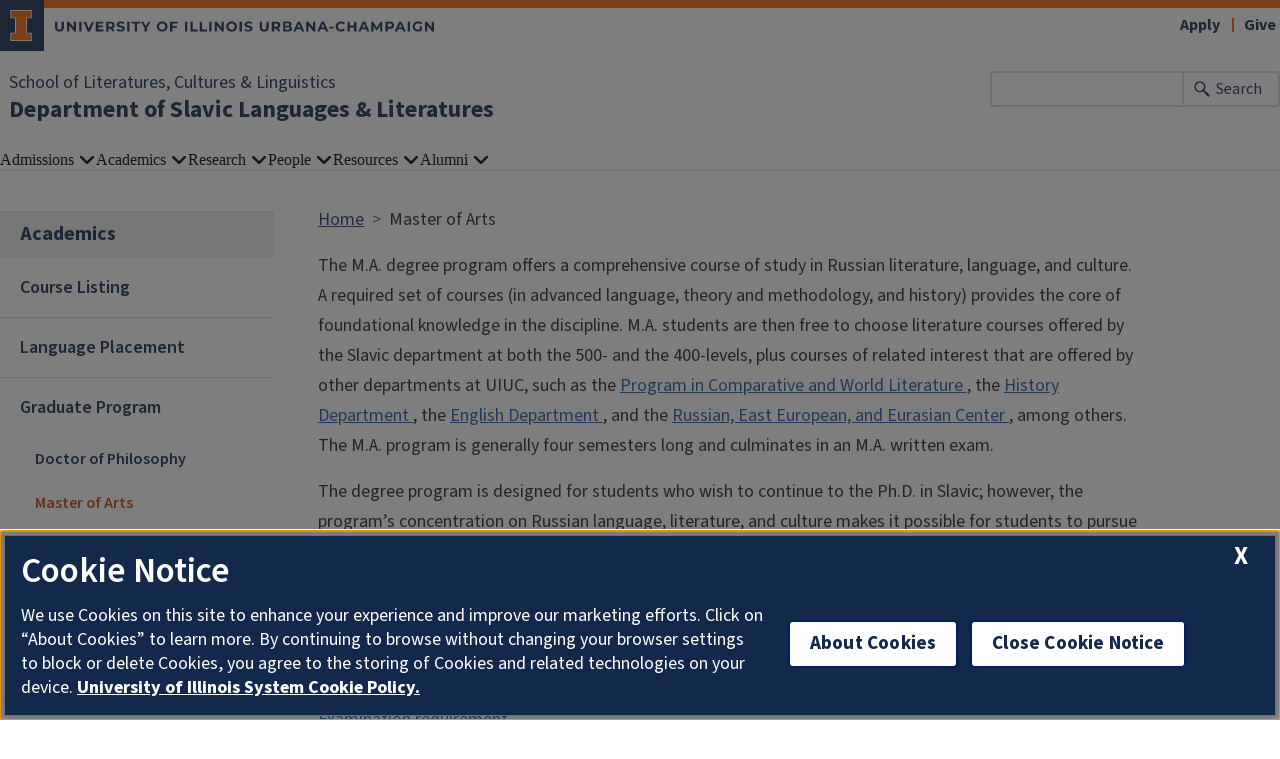

--- FILE ---
content_type: text/html; charset=UTF-8
request_url: https://slavic.illinois.edu/academics/graduate-program/master-arts
body_size: 5653
content:

<!DOCTYPE html>
<html lang="en" dir="ltr" prefix="og: https://ogp.me/ns#">
  <head>
    <meta charset="utf-8" />
<script async src="https://www.googletagmanager.com/gtag/js?id=G-6FBT008FN6"></script>
<script>window.dataLayer = window.dataLayer || [];function gtag(){dataLayer.push(arguments)};gtag("js", new Date());gtag("set", "developer_id.dMDhkMT", true);gtag("config", "G-6FBT008FN6", {"groups":"default","cookie_domain":"slavic.illinois.edu","page_placeholder":"PLACEHOLDER_page_location"});gtag("config", "G-E1LFESM7DF", {"groups":"default","cookie_domain":"slavic.illinois.edu","page_placeholder":"PLACEHOLDER_page_location"});</script>
<meta name="description" content="The M.A. degree program offers a comprehensive course of study in Russian literature, language, and culture." />
<link rel="canonical" href="https://slavic.illinois.edu/academics/graduate-program/master-arts" />
<meta property="og:image" content="https://slavic.illinois.edu/" />
<meta name="Generator" content="Drupal 10 (https://www.drupal.org)" />
<meta name="MobileOptimized" content="width" />
<meta name="HandheldFriendly" content="true" />
<meta name="viewport" content="width=device-width, initial-scale=1.0" />
<link rel="icon" href="/themes/contrib/illinois_framework_theme/favicon.ico" type="image/vnd.microsoft.icon" />

    <link rel="dns-prefetch" href="//cdn.brand.illinois.edu">
    <link rel="dns-prefetch" href="//cdn.toolkit.illinois.edu">
    <link rel="dns-prefetch" href="//cdn.disability.illinois.edu">
    <link rel="dns-prefetch" href="//onetrust.techservices.illinois.edu">
    <script src="https://onetrust.techservices.illinois.edu/scripttemplates/otSDKStub.js"  type="text/javascript" charset="UTF-8" data-domain-script="26be7d61-2017-4ea7-8a8b-8f1704889763"></script>
      <script type="text/javascript">function OptanonWrapper() { }</script>    <title>Master of Arts | Department of Slavic Languages &amp; Literatures | Illinois</title>
    <link rel="stylesheet" media="all" href="/sites/default/files/css/css_1G8azL99pHAjOqf0fDBJlHb5iPC9meUTt1tLsodOVAQ.css?delta=0&amp;language=en&amp;theme=illinois_framework_theme&amp;include=eJx1zsEKwzAMA9AfSuhh7HuKU7Qs1I5KbCjd12_sslHoUeghVMjwGLLdpyKOVH65Koto9ji09frfGNylwtPCgalzmGh7ITX9SDafH0MMO8c6xxOG89SlC1LXFvl2TXaUvNA2dvTw5IcH7Pv9Db86UAA" />
<link rel="stylesheet" media="all" href="/sites/default/files/css/css_NW6WM8lGfBaK9iHGQCR3O8IEqL-LiVhNVgNReJnDafk.css?delta=1&amp;language=en&amp;theme=illinois_framework_theme&amp;include=eJx1zsEKwzAMA9AfSuhh7HuKU7Qs1I5KbCjd12_sslHoUeghVMjwGLLdpyKOVH65Koto9ji09frfGNylwtPCgalzmGh7ITX9SDafH0MMO8c6xxOG89SlC1LXFvl2TXaUvNA2dvTw5IcH7Pv9Db86UAA" />
<link rel="stylesheet" media="all" href="https://cdn.toolkit.illinois.edu/3/toolkit.css" />
<link rel="stylesheet" media="all" href="https://cdn.toolkit.illinois.edu/2.16/toolkit.css" />

    <script src="https://cdn.toolkit.illinois.edu/3/toolkit.js" type="module" blocking="render"></script>
<script src="https://cdn.toolkit.illinois.edu/2.16/toolkit.js"></script>

  </head>
    <body class="logged-out">
        <div class="visually-hidden-focusable skip-link p-3 container">
      <a href="#main-content" class="p-2">Skip to main content</a>
    </div>
    
      <div class="dialog-off-canvas-main-canvas d-flex flex-column h-100" data-off-canvas-main-canvas>
    

<div class="layout-container">
    <ilw-header>
            <a slot="primary-unit" href="https://slcl.illinois.edu/">School of Literatures, Cultures &amp;  Linguistics</a>
        <a slot="site-name" href="/">Department of Slavic Languages & Literatures</a>
  <form slot="search" method="get" action="/search/node" role="search">
    <input type="search" name="keys" aria-labelledby="search-button">
    <button id="search-button" type="submit">Search</button>
  </form>
  <nav slot="links" aria-label="Utility">
    <ul>
                                        <li><a id="il-link--1" href="https://apply.illinois.edu">Apply</a></li>
                                                <li><a id="il-link--2" href="/giving">Give</a></li>
                                                </ul>
  </nav>
  <ilw-header-menu slot="navigation">
          

        
        <ul>
                  <li>
          <ilw-header-menu-section>
        <span slot="label">Admissions</span>
                <ul>
                  <li>
    <a href="/admissions/why-study-slavic">Why Study Slavic</a>
    </li>

                  <li>
    <a href="http://osfa.illinois.edu/">Undergrad Financial Aid</a>
    </li>

                  <li>
    <a href="http://admissions.illinois.edu/apply/">Undergraduate Application</a>
    </li>

                  <li>
    <a href="/admissions/graduate-application">Graduate Application</a>
    </li>

                  <li>
    <a href="http://admissions.illinois.edu/visit/">Visit Our Campus</a>
    </li>

          </ul>
  
      </ilw-header-menu-section>
    </li>

                  <li>
          <ilw-header-menu-section>
        <span slot="label">Academics</span>
                <ul>
                  <li>
    <a href="/academics/courses">Course Listing</a>
    </li>

                  <li>
    <a href="/academics/language-placement">Language Placement</a>
    </li>

                  <li>
    <a href="/academics/slavic-graduate-studies">Graduate Program</a>
    </li>

                  <li>
    <a href="/academics/undergraduate-program">Undergraduate Program</a>
    </li>

                  <li>
    <a href="/academics/extracurricular">Extracurricular</a>
    </li>

                  <li>
    <a href="/academics/summer-intensive-beginning-russian">Summer Intensive Beginning Russian</a>
    </li>

          </ul>
  
      </ilw-header-menu-section>
    </li>

                  <li>
          <ilw-header-menu-section>
        <span slot="label">Research</span>
                <ul>
                  <li>
    <a href="/research/past-conferences-and-events">Conferences</a>
    </li>

                  <li>
    <a href="/research/faculty-publications">Faculty Publications</a>
    </li>

                  <li>
    <a href="/research/open-access-research">Open Access Research</a>
    </li>

                  <li>
    <a href="/research/research-areas">Research Areas</a>
    </li>

          </ul>
  
      </ilw-header-menu-section>
    </li>

                  <li>
          <ilw-header-menu-section>
        <span slot="label">People</span>
                <ul>
                  <li>
    <a href="/directory/administration">Administration &amp; Staff</a>
    </li>

                  <li>
    <a href="/directory/faculty">Faculty</a>
    </li>

                  <li>
    <a href="/directory/grad-students">Graduate Students</a>
    </li>

          </ul>
  
      </ilw-header-menu-section>
    </li>

                  <li>
          <ilw-header-menu-section>
        <span slot="label">Resources</span>
                <ul>
                  <li>
    <a href="/resources/graduate-resources">Graduate Resources</a>
    </li>

                  <li>
    <a href="/resources/graduate-student-association">Graduate Student Association</a>
    </li>

                  <li>
    <a href="/resources/library-guides">Library Guides</a>
    </li>

                  <li>
    <a href="/resources/vekich-scholarship-and-maltby-fund-awards">Scholarships and Fellowships</a>
    </li>

                  <li>
    <a href="/resources/student-awards">Student Awards</a>
    </li>

                  <li>
    <a href="/resources/student-projects">Student projects</a>
    </li>

                  <li>
    <a href="/resources/tutoring-and-translation-services">Tutoring and Translation Services</a>
    </li>

                  <li>
    <a href="/resources/anti-racism-resources-and-information-slavic">Anti-Racism Resources for Slavic</a>
    </li>

                  <li>
    <a href="/resources/resources-russias-war-ukraine">Ukraine Invasion Resources</a>
    </li>

          </ul>
  
      </ilw-header-menu-section>
    </li>

                  <li>
          <ilw-header-menu-section>
        <span slot="label">Alumni</span>
                <ul>
                  <li>
    <a href="/donate-slavic/give-slavic">Donate to Slavic</a>
    </li>

                  <li>
    <a href="/donate-slavic/phd-alumni">PhD Alumni</a>
    </li>

                  <li>
    <a href="/alumni/alumni-stories">Alumni Stories</a>
    </li>

                  <li>
    <a href="/donate-slavic/department-newsletter">Department Newsletter</a>
    </li>

          </ul>
  
      </ilw-header-menu-section>
    </li>

          </ul>
  




  

      </ilw-header-menu>
</ilw-header>

    <div class="region region-breadcrumb l-region l-region--breadcrumb">
    <div id="block-illinois-framework-theme-breadcrumbs" class="block block-system block-system-breadcrumb-block">
  
    
        <nav aria-label="breadcrumb">
    <h2 id="system-breadcrumb" class="visually-hidden">Breadcrumb</h2>
    <ol class="breadcrumb">
          <li class="breadcrumb-item">
                  <a href="/">Home</a>
              </li>
          <li class="breadcrumb-item">
                  Master of Arts
              </li>
        </ol>
  </nav>

  </div>

  </div>

    <div class="region region-highlighted l-region l-region--highlighted">
    <div data-drupal-messages-fallback class="hidden"></div>

  </div>

  
  

    
        <main class="region region-content l-region l-region--content has-sidebar" id="main-content" tabindex="-1" role="main">
        <div class="il-content-with-section-nav">
      <div  class="region region-sidebar-first l-region l-region--sidebar-first il-section-nav">
    <il-section-nav aria-labelledby="block-sidenavigation-menu" id="block-sidenavigation" class="block block-menu navigation menu--main">
      
  <h3><span class="menu-item--active-trail">Academics</span></h3>
  

        
       <ul data-block="sidebar_first" region="sidebar_first" class="menu">
            <li>
        <a href="/academics/courses" data-drupal-link-system-path="node/19">Course Listing</a>
              </li>
          <li>
        <a href="/academics/language-placement" data-drupal-link-system-path="node/88">Language Placement</a>
              </li>
          <li>
        <a href="/academics/slavic-graduate-studies" data-drupal-link-system-path="node/64">Graduate Program</a>
                           <ul class="menu">
              <li>
        <a href="/academics/graduate-program/doctor-philosophy" data-drupal-link-system-path="node/36">Doctor of Philosophy</a>
              </li>
          <li>
        <a href="/academics/graduate-program/master-arts" data-drupal-link-system-path="node/35" class="is-active" aria-current="page">Master of Arts</a>
                           <ul class="menu">
              <li>
        <a href="/academics/graduate-program/master-arts/ma-degree-course-requirements" data-drupal-link-system-path="node/44">Course Requirements</a>
              </li>
          <li>
        <a href="/academics/graduate-program/master-arts/ma-exams" data-drupal-link-system-path="node/45">M.A. Exams</a>
              </li>
      </ul>
  
              </li>
          <li>
        <a href="/academics/graduate-program/graduate-handbook-and-guides" data-drupal-link-system-path="node/122">Graduate Handbook and Guides</a>
              </li>
      </ul>
  
              </li>
          <li>
        <a href="/academics/undergraduate-program" data-drupal-link-system-path="node/90">Undergraduate Program</a>
              </li>
          <li>
        <a href="/academics/extracurricular" data-drupal-link-system-path="node/100">Extracurricular</a>
              </li>
          <li>
        <a href="/academics/summer-intensive-beginning-russian" title="RUSS 101 &amp; 102 in summer semester" data-drupal-link-system-path="node/192">Summer Intensive Beginning Russian</a>
              </li>
      </ul>
  

  </il-section-nav>

</div>

      
      <div class="il-content">
                  
            <div class="field field--name-body field--type-text-with-summary field--label-hidden il-formatted background--color--white field__item"><p>The&nbsp;M.A. degree program&nbsp;offers a comprehensive course of study in Russian literature, language, and culture. A required set of courses (in advanced language, theory and methodology, and history) provides the core of foundational knowledge in the discipline. M.A. students are then free to choose literature courses offered by the Slavic department at both the 500- and the 400-levels, plus courses of related interest that are offered by other departments at UIUC, such as the&nbsp;<a href="http://www.complit.uiuc.edu/">Program in Comparative and World Literature<span class="ext"><span class="element-invisible"> </span></span></a>, the&nbsp;<a href="http://www.history.uiuc.edu/">History Department<span class="ext"><span class="element-invisible"> </span></span></a>, the&nbsp;<a href="http://www.english.uiuc.edu/">English Department<span class="ext"><span class="element-invisible"> </span></span></a>, and the&nbsp;<a href="http://www.reec.uiuc.edu/">Russian, East European, and Eurasian Center<span class="ext"><span class="element-invisible"> </span></span></a>, among others. The M.A. program is generally four semesters long and culminates in an M.A. written exam.</p>

<p>The degree program is designed for students who wish to continue to the Ph.D. in Slavic; however, the program’s concentration on Russian language, literature, and culture makes it possible for students to pursue an M.A. degree only. Other concentrations and individualized programs may be arranged in consultation with the Graduate Advisor and relevant faculty.</p>

<p>An M.A. or equivalent is required for admission at the doctoral level.</p>

<p><a href="https://slavic.illinois.edu/academics/graduate/master-arts/ma-degree-requirements">Coursework Requirements</a></p>

<p><a href="https://slavic.illinois.edu/academics/graduate/master-arts/ma-exams">Examination requirement</a></p>

<h2>&nbsp;</h2></div>
      
                                      </div>
    </div>
        
      </main>
  
<ilw-footer>
            <a slot="primary-unit" href="https://slcl.illinois.edu/">School of Literatures, Cultures &amp;  Linguistics</a>
        <a slot="site-name" href="/">Department of Slavic Languages & Literatures</a>
  <nav slot="social" aria-label="Social media">
    <ul>
                          <li><a data-service="x" href="https://twitter.com/slavicillinois">x</a></li>
                                                                      </ul>
  </nav>
  <address slot="address">
    <p>
              2090 Literatures, Cultures &amp; Linguistics Building
          </p>
          <p>707 S. Mathews Ave. | MC-170</p>
        <p>
              Urbana,
                    IL
                    61801
          </p>
          <p><a href="tel: (217) 333-0680"> (217) 333-0680</a></p>
              <p>Email: <a href="mailto:slavic@illinois.edu">slavic@illinois.edu</a></p>
              <div class="footer-colleges">
                                            <div><a href="https://las.illinois.edu">College of Liberal Arts &amp; Sciences</a></div>
                                                                                          </div>
      </address>
  <div slot="actions">
                                                                                                                      <a href="/saml_login?destination=/academics/graduate-program/master-arts" rel="nofollow">Login</a>
  </div>
  <div class="footer-menus">
    <div>
              <nav aria-label="Campus Footer Links"><div id="block-footermenufirst" class="block block-system block-system-menu-blockfooter-menu-first">
  
    
      
        <ul data-block="footer" region="footer" class="nav navbar-nav">
                  <li class="nav-item">
        <span class="nav-link">Additional Resources</span>
              </li>
                <li class="nav-item">
        <a href="https://slavic.illinois.edu/about/department-history" class="nav-link">History of the Department</a>
              </li>
      </ul>
    


  </div>
</nav>
                    <nav aria-label="Campus Footer Links 2"></nav>
          </div>
    <div>
              <nav aria-label="Campus Footer Links 3"></nav>
                    <nav aria-label="Campus Footer Links 4"></nav>
          </div>
  </div>
      <div id="google_translate_element"></div>
    <script>
      function googleTranslateElementInit() {
        new google.translate.TranslateElement({
          pageLanguage: 'en',
          layout: google.translate.TranslateElement.InlineLayout.SIMPLE,
          autoDisplay: false
        }, 'google_translate_element');
      }
    </script>
    <script src="//translate.google.com/translate_a/element.js?cb=googleTranslateElementInit" defer></script>
  </ilw-footer>

</div>
  </div>

    
    <script type="application/json" data-drupal-selector="drupal-settings-json">{"path":{"baseUrl":"\/","pathPrefix":"","currentPath":"node\/35","currentPathIsAdmin":false,"isFront":false,"currentLanguage":"en"},"pluralDelimiter":"\u0003","suppressDeprecationErrors":true,"google_analytics":{"account":"G-6FBT008FN6","trackOutbound":true,"trackMailto":true,"trackTel":true,"trackDownload":true,"trackDownloadExtensions":"7z|aac|arc|arj|asf|asx|avi|bin|csv|doc(x|m)?|dot(x|m)?|exe|flv|gif|gz|gzip|hqx|jar|jpe?g|js|mp(2|3|4|e?g)|mov(ie)?|msi|msp|pdf|phps|png|ppt(x|m)?|pot(x|m)?|pps(x|m)?|ppam|sld(x|m)?|thmx|qtm?|ra(m|r)?|sea|sit|tar|tgz|torrent|txt|wav|wma|wmv|wpd|xls(x|m|b)?|xlt(x|m)|xlam|xml|z|zip","trackColorbox":true},"google_cse":{"google_api":"xxxxxxxxxxxxxxxxxxxxxxxxxxxxxxx"},"user":{"uid":0,"permissionsHash":"14ad87232e0266005ae91983d252b0971deb8c8c32cdb96159db1e27570ac645"}}</script>
<script src="/sites/default/files/js/js_OW_cZRBO-BM38iaNJeBfLyYjaoewHcSkF3BjfUlPLkg.js?scope=footer&amp;delta=0&amp;language=en&amp;theme=illinois_framework_theme&amp;include=eJx1zcEKwzAMA9Afqslh7HuCk3lZWicqsUfp3y-nHQq9CfGQEuDmg_dnSP9Iq5Gyi_lSgKISubOeXrOFa7FU1dpRLb4HNzkwtugfaRIyukt34tf6nUu3rigSK5mfE5R754Bu1elxTw5JlNF29HlsP8FjV6M"></script>
<script src="https://emergency.publicaffairs.illinois.edu/illinois.js" async></script>
<script src="https://enroll.illinois.edu/ping" async></script>
<script src="/sites/default/files/js/js_IdhnfBaUL3XWV7aasLjMYM4iCJ6OHjL4iTbn9LP1z5Y.js?scope=footer&amp;delta=3&amp;language=en&amp;theme=illinois_framework_theme&amp;include=eJx1zcEKwzAMA9Afqslh7HuCk3lZWicqsUfp3y-nHQq9CfGQEuDmg_dnSP9Iq5Gyi_lSgKISubOeXrOFa7FU1dpRLb4HNzkwtugfaRIyukt34tf6nUu3rigSK5mfE5R754Bu1elxTw5JlNF29HlsP8FjV6M"></script>

  </body>
</html>
